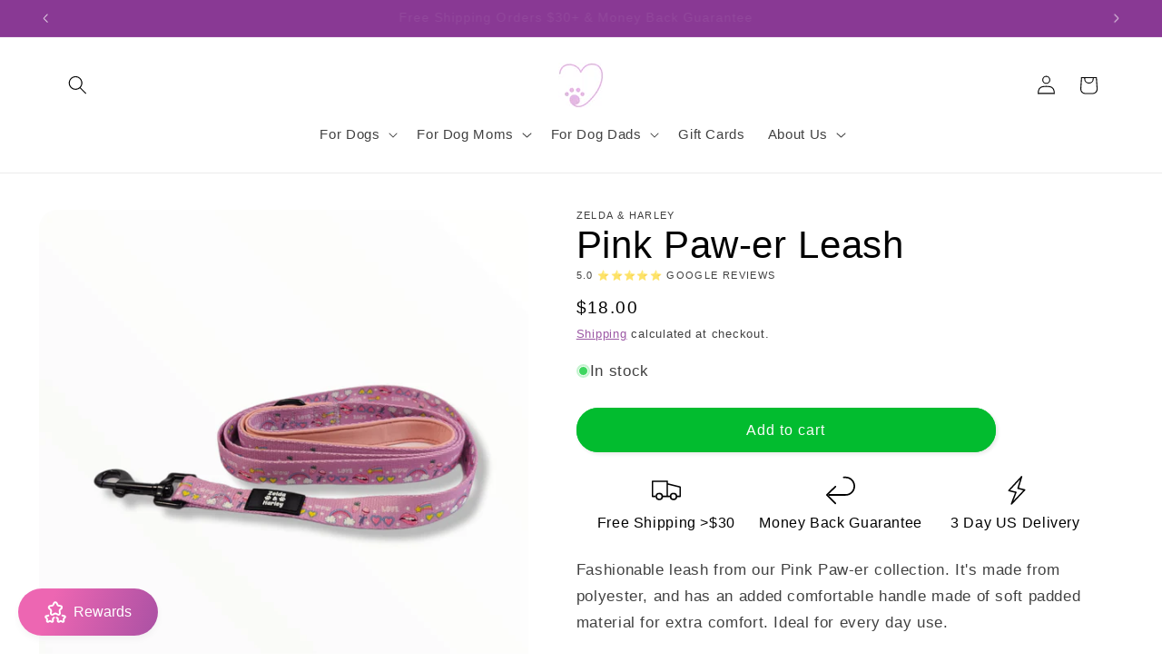

--- FILE ---
content_type: text/javascript
request_url: https://cdn.starapps.studio/apps/vsk/the-dog-mom-store-by-zelda-harley/data.js
body_size: 3691
content:
"use strict";"undefined"==typeof window.starapps_data&&(window.starapps_data={}),"undefined"==typeof window.starapps_data.product_groups&&(window.starapps_data.product_groups=[{"id":2502654,"products_preset_id":543618,"collections_swatch":"first_product_image","group_name":"Adjustable Harnesses","option_name":"Pattern","collections_preset_id":null,"display_position":"top","products_swatch":"custom_swatch","mobile_products_preset_id":543618,"mobile_products_swatch":"custom_swatch","mobile_collections_preset_id":null,"mobile_collections_swatch":"first_product_image","same_products_preset_for_mobile":true,"same_collections_preset_for_mobile":true,"option_values":[{"id":8033928610068,"option_value":"The Muttcracker","handle":"the-muttcracker-no-pull-adjustable-dog-harness","published":true,"swatch_src":"file","swatch_value":null},{"id":8033926971668,"option_value":"Puparazzi","handle":"puparazzi-no-pull-adjustable-dog-harness","published":true,"swatch_src":"file","swatch_value":null},{"id":8033987887380,"option_value":"Howl-lywood","handle":"howl-lywood","published":true,"swatch_src":"file","swatch_value":null},{"id":8033974976788,"option_value":"Sole Mates","handle":"sole-mates","published":true,"swatch_src":"file","swatch_value":null},{"id":8033996538132,"option_value":"Plutonic Pooch","handle":"plutonic-pooch","published":true,"swatch_src":"file","swatch_value":null},{"id":8033948467476,"option_value":"Puptober Fest","handle":"puptober-fest-no-pull-adjustable-dog-harness","published":true,"swatch_src":"file","swatch_value":null},{"id":8033932247316,"option_value":null,"handle":"pawtumn-paws-no-pull-adjustable-dog-harness","published":true,"swatch_src":"file","swatch_value":null},{"id":8033950564628,"option_value":"Barking Brunch","handle":"barking-brunch-no-pull-adjustable-dog-harness","published":true,"swatch_src":"file","swatch_value":null},{"id":8033978810644,"option_value":null,"handle":"pink-paw-er","published":true,"swatch_src":"file","swatch_value":null},{"id":8033989230868,"option_value":"Muttallica","handle":"muttallica","published":true,"swatch_src":"file","swatch_value":null},{"id":8033992540436,"option_value":"Sweet as Can Bee","handle":"sweet-as-can-bee","published":true,"swatch_src":"file","swatch_value":null},{"id":8033919336724,"option_value":"Rubber Duckie","handle":"rubber-duckie-no-pull-adjustable-dog-harness","published":false,"swatch_src":"file","swatch_value":null},{"id":8538405962004,"option_value":"Rubber Duckie Pink","handle":"rubber-duckie-pink-no-pull-adjustable-dog-harness-1","published":true,"swatch_src":"file","swatch_value":null},{"id":8033973993748,"option_value":"Club Pupicana","handle":"club-pupicana","published":true,"swatch_src":"file","swatch_value":null},{"id":8033976090900,"option_value":"Hairy Pawter","handle":"hairy-pawter","published":true,"swatch_src":"file","swatch_value":null},{"id":8033977303316,"option_value":"Stars \u0026 Stripes","handle":"stars-stripes","published":true,"swatch_src":"file","swatch_value":null}]},{"id":2502655,"products_preset_id":543618,"collections_swatch":"first_product_image","group_name":"Adventure Harnesses","option_name":"Pattern","collections_preset_id":null,"display_position":"top","products_swatch":"custom_swatch","mobile_products_preset_id":543618,"mobile_products_swatch":"custom_swatch","mobile_collections_preset_id":null,"mobile_collections_swatch":"first_product_image","same_products_preset_for_mobile":true,"same_collections_preset_for_mobile":true,"option_values":[{"id":9562514587924,"option_value":null,"handle":"woofsday-adventure-no-pull-harness","published":true,"swatch_src":"file","swatch_value":null},{"id":9517984678164,"option_value":null,"handle":"thunderpaws-adventure-no-pull-harness","published":true,"swatch_src":"file","swatch_value":null},{"id":9517993296148,"option_value":null,"handle":"zoomies-2-0-adventure-no-pull-harness","published":true,"swatch_src":"file","swatch_value":null},{"id":9431091282196,"option_value":null,"handle":"pink-lemonade-adventure-no-pull-harness","published":true,"swatch_src":"file","swatch_value":null},{"id":9430696296724,"option_value":null,"handle":"bark-ranger-adventure-no-pull-harness","published":true,"swatch_src":"file","swatch_value":null},{"id":9342444110100,"option_value":null,"handle":"shake-it-off-poochies-version-adventure-no-pull-harness","published":true,"swatch_src":"file","swatch_value":null},{"id":9031142310164,"option_value":null,"handle":"up-pup-away-adventure-no-pull-harness","published":true,"swatch_src":"file","swatch_value":null},{"id":8921028428052,"option_value":"Snuggle Bug","handle":"snuggle-bug-adventure-no-pull-harness","published":true,"swatch_src":"file","swatch_value":null},{"id":8390234734868,"option_value":"Rubber Duckie Blue","handle":"rubber-duckie-blue-adventure-no-pull-harness","published":true,"swatch_src":"file","swatch_value":null},{"id":8390234833172,"option_value":"Rubber Duckie Pink","handle":"rubber-duckie-pink-adventure-no-pull-harness","published":true,"swatch_src":"file","swatch_value":null},{"id":8768362676500,"option_value":"Snow Pawtrol","handle":"snow-pawtrol-adventure-no-pull-harness","published":true,"swatch_src":"file","swatch_value":null},{"id":8607109218580,"option_value":"Doggosaurus Rex","handle":"doggosaurus-rex-adventure-no-pull-harness","published":true,"swatch_src":"file","swatch_value":null},{"id":8299364843796,"option_value":"Sleeping Cutie","handle":"sleeping-cutie-adventure-no-pull-harness","published":true,"swatch_src":"file","swatch_value":null},{"id":8299364516116,"option_value":"Pup Charming","handle":"pup-charming-adventure-no-pull-harness","published":true,"swatch_src":"file","swatch_value":null},{"id":8538105512212,"option_value":"Pupkin Spice","handle":"pupkin-spice-adventure-no-pull-harness","published":true,"swatch_src":"file","swatch_value":null},{"id":8034063614228,"option_value":"Taco Chewsday","handle":"taco-chewsday-adventure-harness","published":true,"swatch_src":"file","swatch_value":null},{"id":8312355717396,"option_value":"Hot Dawg","handle":"hot-dawg-adventure-no-pull-harness","published":true,"swatch_src":"file","swatch_value":null},{"id":8033941782804,"option_value":"Sugar, Spice \u0026 Everything Nice","handle":"sugar-spice-and-everything-nice-adventure-no-pull-harness","published":true,"swatch_src":"file","swatch_value":null},{"id":8034063122708,"option_value":"Zoomies","handle":"zoomies-adventure-no-pull-harness","published":true,"swatch_src":"file","swatch_value":null},{"id":8033944731924,"option_value":"Pastel Pink","handle":"zig-zag-wag-pastel-pink-adventure-no-pull-harness","published":true,"swatch_src":"file","swatch_value":null},{"id":8033944273172,"option_value":"Pastel Blue","handle":"zig-zag-wag-pastel-blue-adventure-no-pull-harness","published":true,"swatch_src":"file","swatch_value":null},{"id":8033943552276,"option_value":"Pastel Green","handle":"zig-zag-wag-pastel-green-adventure-no-pull-harness","published":true,"swatch_src":"file","swatch_value":null},{"id":8033943027988,"option_value":"Pastel Yellow","handle":"zig-zag-wag-pastel-yellow-adventure-no-pull-harness","published":true,"swatch_src":"file","swatch_value":null},{"id":8033942339860,"option_value":"Pastel Purple","handle":"zig-zag-wag-pastel-purple-adventure-no-pull-harness","published":true,"swatch_src":"file","swatch_value":null}]},{"id":3603367,"products_preset_id":543618,"collections_swatch":"first_product_image","group_name":"Car Seatbelt","option_name":"Color","collections_preset_id":null,"display_position":"top","products_swatch":"first_product_image","mobile_products_preset_id":543618,"mobile_products_swatch":"first_product_image","mobile_collections_preset_id":null,"mobile_collections_swatch":"first_product_image","same_products_preset_for_mobile":true,"same_collections_preset_for_mobile":true,"option_values":[{"id":8574311235860,"option_value":"Blue","handle":"blue-car-seatbelt","published":true,"swatch_src":"No","swatch_value":null},{"id":8574316183828,"option_value":"Pink","handle":"pink-car-seatbelt","published":true,"swatch_src":"No","swatch_value":null},{"id":8574317625620,"option_value":"Yellow","handle":"yellow-car-seatbelt","published":true,"swatch_src":"No","swatch_value":null},{"id":8574319526164,"option_value":"Grey","handle":"grey-car-seatbelt","published":true,"swatch_src":"No","swatch_value":null},{"id":8033956856084,"option_value":"Pastel Dalmatian","handle":"pastel-dalmatian-car-seatbelt","published":true,"swatch_src":"No","swatch_value":null}]},{"id":2503181,"products_preset_id":543618,"collections_swatch":"first_product_image","group_name":"Crop Top","option_name":"Color","collections_preset_id":null,"display_position":"top","products_swatch":"first_product_image","mobile_products_preset_id":543618,"mobile_products_swatch":"first_product_image","mobile_collections_preset_id":null,"mobile_collections_swatch":"first_product_image","same_products_preset_for_mobile":true,"same_collections_preset_for_mobile":true,"option_values":[{"id":7997507764500,"option_value":"Aqua","handle":"dog-mom-crop-top-hoodie-aqua","published":true,"swatch_src":"No","swatch_value":null},{"id":7997508059412,"option_value":"Pink","handle":"dog-mom-crop-top-hoodie-pink","published":true,"swatch_src":"No","swatch_value":null},{"id":7997508419860,"option_value":"Army Green","handle":"dog-mom-crop-top-hoodie-army-green","published":true,"swatch_src":"No","swatch_value":null},{"id":7997508550932,"option_value":"Burgundy","handle":"dog-mom-crop-top-hoodie-burgundy","published":true,"swatch_src":"No","swatch_value":null},{"id":7997510418708,"option_value":"Black","handle":"dog-mom-crop-top-hoodie-black","published":true,"swatch_src":"No","swatch_value":null}]},{"id":2502804,"products_preset_id":543618,"collections_swatch":"first_product_image","group_name":"Dog Blankets","option_name":"Pattern","collections_preset_id":null,"display_position":"top","products_swatch":"custom_swatch","mobile_products_preset_id":543618,"mobile_products_swatch":"custom_swatch","mobile_collections_preset_id":null,"mobile_collections_swatch":"first_product_image","same_products_preset_for_mobile":true,"same_collections_preset_for_mobile":true,"option_values":[{"id":8864622477588,"option_value":"Rubber Duckie Blue","handle":"rubber-duckie-blue-dog-blanket","published":true,"swatch_src":"file","swatch_value":null},{"id":8864623067412,"option_value":"Rubber Duckie Pink","handle":"rubber-duckie-pink-dog-blanket","published":true,"swatch_src":"file","swatch_value":null},{"id":8033934377236,"option_value":"Zoomies","handle":"zoomies-dog-blanket","published":true,"swatch_src":"file","swatch_value":null},{"id":8538111181076,"option_value":"Pupkin Spice","handle":"pupkin-spice-dog-blanket","published":true,"swatch_src":"file","swatch_value":null},{"id":8033957216532,"option_value":"Eau de Pupfume","handle":"eau-de-pupfume-dog-blanket","published":true,"swatch_src":"file","swatch_value":null},{"id":8033957773588,"option_value":"Howl-lywood","handle":"howl-lywood-dog-blanket","published":true,"swatch_src":"file","swatch_value":null},{"id":8033923105044,"option_value":"The Muttcracker","handle":"the-muttcracker-dog-blanket","published":false,"swatch_src":"file","swatch_value":null},{"id":8768368705812,"option_value":"Snow Pawtrol","handle":"snow-pawtrol-dog-blanket","published":true,"swatch_src":"file","swatch_value":null}]},{"id":2502829,"products_preset_id":543618,"collections_swatch":"first_product_image","group_name":"Dog Collars","option_name":"Pattern","collections_preset_id":null,"display_position":"top","products_swatch":"custom_swatch","mobile_products_preset_id":543618,"mobile_products_swatch":"custom_swatch","mobile_collections_preset_id":null,"mobile_collections_swatch":"first_product_image","same_products_preset_for_mobile":true,"same_collections_preset_for_mobile":true,"option_values":[{"id":8033918451988,"option_value":null,"handle":"rubber-duckie-collar","published":true,"swatch_src":"file","swatch_value":null},{"id":8390235029780,"option_value":null,"handle":"rubber-duckie-collar-pink","published":true,"swatch_src":"file","swatch_value":null},{"id":8312355815700,"option_value":null,"handle":"hot-dawg","published":true,"swatch_src":"file","swatch_value":null},{"id":8299364581652,"option_value":null,"handle":"pup-charming-collar","published":true,"swatch_src":"file","swatch_value":null},{"id":8299364909332,"option_value":null,"handle":"sleeping-cutie-collar","published":true,"swatch_src":"file","swatch_value":null},{"id":8033926512916,"option_value":null,"handle":"puparazzi-collar","published":true,"swatch_src":"file","swatch_value":null},{"id":8033927692564,"option_value":"The Muttcracker ","handle":"the-muttcracker-collar","published":true,"swatch_src":"file","swatch_value":null},{"id":8033931165972,"option_value":"Pawtumn Paws","handle":"pawtumn-paws-collar","published":true,"swatch_src":"No","swatch_value":null},{"id":8033935917332,"option_value":"Zoomies","handle":"zoomies-collar","published":true,"swatch_src":"file","swatch_value":null},{"id":8033936113940,"option_value":"Sugar, Spice \u0026 Everything Nice","handle":"sugar-spice-and-everything-nice-collar","published":true,"swatch_src":"file","swatch_value":null},{"id":8033939521812,"option_value":"Pastel Purple","handle":"zig-zag-wag-collar-pastel-purple","published":true,"swatch_src":"file","swatch_value":null},{"id":8033966391572,"option_value":"Club Pupicana","handle":"club-pupicana-collar","published":true,"swatch_src":"file","swatch_value":null},{"id":8033977794836,"option_value":"Pink Paw-er","handle":"pink-paw-er-collar","published":true,"swatch_src":"file","swatch_value":null},{"id":8033965736212,"option_value":"Sole Mates","handle":"sole-mates-collar","published":true,"swatch_src":"file","swatch_value":null},{"id":8033965015316,"option_value":"Hairy Pawter","handle":"hairy-pawter-collar","published":true,"swatch_src":"file","swatch_value":null},{"id":8033964327188,"option_value":"Stars \u0026 Stripes","handle":"stars-stripes-collar","published":true,"swatch_src":"file","swatch_value":null},{"id":8033961541908,"option_value":null,"handle":"pastel-collar","published":false,"swatch_src":"No","swatch_value":null},{"id":8033958297876,"option_value":"Taco Chewsday","handle":"taco-chewsday-collar","published":true,"swatch_src":"file","swatch_value":null},{"id":8033956528404,"option_value":"Eau de Pupfume","handle":"eau-de-pupfume-collar","published":true,"swatch_src":"file","swatch_value":null},{"id":8033949384980,"option_value":"Barking Brunch","handle":"barking-brunch-collar","published":true,"swatch_src":"file","swatch_value":null},{"id":8033947517204,"option_value":"Puptober Fest","handle":"puptober-fest-collar","published":true,"swatch_src":"file","swatch_value":null},{"id":8033940406548,"option_value":"Pastel Blue","handle":"zig-zag-wag-collar-pastel-blue","published":true,"swatch_src":"file","swatch_value":null},{"id":8033939980564,"option_value":"Pastel Green","handle":"zig-zag-wag-collar-pastel-green","published":true,"swatch_src":"file","swatch_value":null},{"id":8033939718420,"option_value":"Pastel Yellow","handle":"zig-zag-wag-collar-pastel-yellow","published":true,"swatch_src":"file","swatch_value":null},{"id":8033995358484,"option_value":"Plutonic Pooch","handle":"plutonic-pooch-collar","published":true,"swatch_src":"file","swatch_value":null},{"id":8033991295252,"option_value":"Sweet as Can Bee","handle":"sweet-as-can-bee-collar","published":true,"swatch_src":"file","swatch_value":null},{"id":8033989329172,"option_value":"Muttallica","handle":"muttallica-collar","published":true,"swatch_src":"file","swatch_value":null},{"id":8033986674964,"option_value":"Howl-lywood","handle":"howl-lywood-collar","published":true,"swatch_src":"file","swatch_value":null}]},{"id":3238255,"products_preset_id":543618,"collections_swatch":"first_product_image","group_name":"Dog Dad Hat","option_name":"Color","collections_preset_id":null,"display_position":"top","products_swatch":"first_product_image","mobile_products_preset_id":543618,"mobile_products_swatch":"first_product_image","mobile_collections_preset_id":null,"mobile_collections_swatch":"first_product_image","same_products_preset_for_mobile":true,"same_collections_preset_for_mobile":true,"option_values":[{"id":8429069664532,"option_value":"Black","handle":"dog-dad-club-hat-black","published":true,"swatch_src":"No","swatch_value":null},{"id":8429072384276,"option_value":"Grey","handle":"dog-dad-club-hat-grey","published":true,"swatch_src":"No","swatch_value":null}]},{"id":4318579,"products_preset_id":543618,"collections_swatch":"first_product_image","group_name":"Dog Mom Bags","option_name":"Color","collections_preset_id":null,"display_position":"top","products_swatch":"first_product_image","mobile_products_preset_id":543618,"mobile_products_swatch":"first_product_image","mobile_collections_preset_id":null,"mobile_collections_swatch":"first_product_image","same_products_preset_for_mobile":true,"same_collections_preset_for_mobile":true,"option_values":[{"id":9465518915860,"option_value":"Grey and Pink","handle":"dog-mom-bag-grey-and-pink","published":true,"swatch_src":null,"swatch_value":null},{"id":9465517998356,"option_value":"Tricolor","handle":"dog-mom-bag-tricolor","published":true,"swatch_src":null,"swatch_value":null},{"id":9465515606292,"option_value":"Mocha and Cream","handle":"dog-mom-bag-mocha-and-cream","published":true,"swatch_src":null,"swatch_value":null}]},{"id":2506741,"products_preset_id":543618,"collections_swatch":"first_product_image","group_name":"Dog Mom Beanies","option_name":"Color","collections_preset_id":null,"display_position":"top","products_swatch":"first_product_image","mobile_products_preset_id":543618,"mobile_products_swatch":"first_product_image","mobile_collections_preset_id":null,"mobile_collections_swatch":"first_product_image","same_products_preset_for_mobile":true,"same_collections_preset_for_mobile":true,"option_values":[{"id":7997506060564,"option_value":"Blue","handle":"dog-mom-bobble-beanie-blue","published":true,"swatch_src":"No","swatch_value":null},{"id":7997506224404,"option_value":"Lilac","handle":"dog-mom-bobble-beanie-lilac","published":true,"swatch_src":"No","swatch_value":null},{"id":7997506322708,"option_value":"Pink","handle":"dog-mom-bobble-beanie-pink","published":true,"swatch_src":"No","swatch_value":null},{"id":7997506421012,"option_value":"Red","handle":"dog-mom-bobble-beanie-red","published":true,"swatch_src":"No","swatch_value":null},{"id":7997510222100,"option_value":"Black","handle":"dog-mom-bobble-beanie-black","published":true,"swatch_src":"No","swatch_value":null}]},{"id":3238254,"products_preset_id":543618,"collections_swatch":"first_product_image","group_name":"Dog Mom Hats","option_name":"Color \u0026 Style","collections_preset_id":null,"display_position":"top","products_swatch":"first_product_image","mobile_products_preset_id":543618,"mobile_products_swatch":"first_product_image","mobile_collections_preset_id":null,"mobile_collections_swatch":"first_product_image","same_products_preset_for_mobile":true,"same_collections_preset_for_mobile":true,"option_values":[{"id":8429066944788,"option_value":"Hat - Black","handle":"dog-mom-club-hat-black","published":true,"swatch_src":"No","swatch_value":null},{"id":8429067600148,"option_value":"Hat - Lilac","handle":"dog-mom-club-hat-lilac","published":true,"swatch_src":"No","swatch_value":null},{"id":7997506322708,"option_value":"Beanie - Pink","handle":"dog-mom-bobble-beanie-pink","published":true,"swatch_src":"No","swatch_value":null},{"id":7997506060564,"option_value":"Beanie - Blue","handle":"dog-mom-bobble-beanie-blue","published":true,"swatch_src":"No","swatch_value":null},{"id":7997510222100,"option_value":"Beanie - Black","handle":"dog-mom-bobble-beanie-black","published":true,"swatch_src":"No","swatch_value":null},{"id":7997506224404,"option_value":"Beanie - Lilac","handle":"dog-mom-bobble-beanie-lilac","published":true,"swatch_src":"No","swatch_value":null},{"id":7997506421012,"option_value":"Beanie - Red","handle":"dog-mom-bobble-beanie-red","published":true,"swatch_src":"No","swatch_value":null}]},{"id":2503179,"products_preset_id":543618,"collections_swatch":"first_product_image","group_name":"Full Zip Jacket","option_name":"Color","collections_preset_id":null,"display_position":"top","products_swatch":"first_product_image","mobile_products_preset_id":543618,"mobile_products_swatch":"first_product_image","mobile_collections_preset_id":null,"mobile_collections_swatch":"first_product_image","same_products_preset_for_mobile":true,"same_collections_preset_for_mobile":true,"option_values":[{"id":7997506486548,"option_value":"Blue","handle":"dog-mom-essentials-full-zip-jacket-blue","published":true,"swatch_src":"No","swatch_value":null},{"id":7997506814228,"option_value":"Grey","handle":"dog-mom-essentials-full-zip-jacket-grey","published":true,"swatch_src":"No","swatch_value":null},{"id":7997507141908,"option_value":"Pink","handle":"dog-mom-essentials-full-zip-jacket-pink","published":true,"swatch_src":"No","swatch_value":null},{"id":7997507404052,"option_value":"Lilac","handle":"dog-mom-essentials-full-zip-jacket-lilac","published":true,"swatch_src":"No","swatch_value":null},{"id":7997510877460,"option_value":"Black","handle":"dog-mom-essentials-full-zip-jacket-black","published":true,"swatch_src":"No","swatch_value":null}]},{"id":2502664,"products_preset_id":543618,"collections_swatch":"first_product_image","group_name":"Hands Free Rope Leash","option_name":"Color","collections_preset_id":null,"display_position":"top","products_swatch":"first_product_image","mobile_products_preset_id":543618,"mobile_products_swatch":"first_product_image","mobile_collections_preset_id":null,"mobile_collections_swatch":"first_product_image","same_products_preset_for_mobile":true,"same_collections_preset_for_mobile":true,"option_values":[{"id":8223332827412,"option_value":"Marshmallow","handle":"hands-free-rope-leash-marshmallow","published":false,"swatch_src":"No","swatch_value":null},{"id":8223359533332,"option_value":"Rainbow","handle":"hands-free-rope-leash-rainbow","published":true,"swatch_src":"No","swatch_value":null},{"id":8223360188692,"option_value":"Sky Blue","handle":"hands-free-rope-leash-sky-blue","published":true,"swatch_src":"No","swatch_value":null},{"id":8223360418068,"option_value":"Pink","handle":"hands-free-rope-leash-pink","published":false,"swatch_src":"No","swatch_value":null},{"id":8223361138964,"option_value":"Tangerine","handle":"hands-free-rope-leash-tangerine","published":true,"swatch_src":"No","swatch_value":null},{"id":8223361270036,"option_value":"Lilac","handle":"hands-free-rope-leash-lilac","published":false,"swatch_src":"No","swatch_value":null},{"id":8223361499412,"option_value":"Red","handle":"hands-free-rope-leash-red","published":true,"swatch_src":"No","swatch_value":null},{"id":8223361761556,"option_value":"Mint Green","handle":"hands-free-rope-leash-mint-green","published":false,"swatch_src":"No","swatch_value":null},{"id":8223362253076,"option_value":"Deep Blue","handle":"hands-free-rope-leash-deep-blue","published":true,"swatch_src":"No","swatch_value":null},{"id":8223362547988,"option_value":"Grey","handle":"hands-free-rope-leash-grey","published":true,"swatch_src":"No","swatch_value":null}]},{"id":2503180,"products_preset_id":543618,"collections_swatch":"first_product_image","group_name":"Hooded Jacket","option_name":"Color","collections_preset_id":null,"display_position":"top","products_swatch":"first_product_image","mobile_products_preset_id":543618,"mobile_products_swatch":"first_product_image","mobile_collections_preset_id":null,"mobile_collections_swatch":"first_product_image","same_products_preset_for_mobile":true,"same_collections_preset_for_mobile":true,"option_values":[{"id":7997509271828,"option_value":"Grey","handle":"dog-mom-adventures-full-zip-hooded-jacket-grey","published":true,"swatch_src":"No","swatch_value":null},{"id":7997509533972,"option_value":"Blue","handle":"dog-mom-adventures-full-zip-hooded-jacket-blue","published":true,"swatch_src":"No","swatch_value":null},{"id":7997509927188,"option_value":"Pink","handle":"dog-mom-adventures-full-zip-hooded-jacket-pink","published":true,"swatch_src":"No","swatch_value":null},{"id":7997510189332,"option_value":"Lilac","handle":"dog-mom-adventures-full-zip-hooded-jacket-lilac","published":true,"swatch_src":"No","swatch_value":null},{"id":8240369860884,"option_value":"Black","handle":"dog-mom-adventures-full-zip-hooded-jacket-black-1","published":true,"swatch_src":"No","swatch_value":null}]},{"id":2503182,"products_preset_id":543618,"collections_swatch":"first_product_image","group_name":"Leggings","option_name":"Color","collections_preset_id":null,"display_position":"top","products_swatch":"first_product_image","mobile_products_preset_id":543618,"mobile_products_swatch":"first_product_image","mobile_collections_preset_id":null,"mobile_collections_swatch":"first_product_image","same_products_preset_for_mobile":true,"same_collections_preset_for_mobile":true,"option_values":[{"id":7997508714772,"option_value":"Blue","handle":"dog-mom-everyday-legging-blue","published":true,"swatch_src":"No","swatch_value":null},{"id":7997509042452,"option_value":"Purple","handle":"dog-mom-everyday-legging-purple","published":true,"swatch_src":"No","swatch_value":null},{"id":7997510680852,"option_value":"Black","handle":"dog-mom-everyday-legging-black","published":true,"swatch_src":"No","swatch_value":null}]},{"id":2502830,"products_preset_id":543618,"collections_swatch":"first_product_image","group_name":"Raincoats","option_name":"Pattern","collections_preset_id":null,"display_position":"top","products_swatch":"custom_swatch","mobile_products_preset_id":543618,"mobile_products_swatch":"custom_swatch","mobile_collections_preset_id":null,"mobile_collections_swatch":"first_product_image","same_products_preset_for_mobile":true,"same_collections_preset_for_mobile":true,"option_values":[{"id":8033921859860,"option_value":"Rubber Duckie Blue","handle":"rubber-duckie-reversible-raincoat","published":true,"swatch_src":"file","swatch_value":null},{"id":8874682548500,"option_value":"Rubber Duckie Pink","handle":"rubber-duckie-reversible-dog-raincoat-pink","published":true,"swatch_src":"file","swatch_value":null},{"id":8607229083924,"option_value":"Doggosaurus Rex","handle":"doggosaurus-rex-reversible-dog-raincoat","published":true,"swatch_src":"file","swatch_value":null},{"id":8033920385300,"option_value":"Puparazzi","handle":"puparazzi-reversible-raincoat","published":true,"swatch_src":"file","swatch_value":null},{"id":8033920942356,"option_value":"Showers","handle":"showers-reversible-raincoat","published":true,"swatch_src":"file","swatch_value":null}]}],window.starapps_data.product_groups_chart={"the-muttcracker-no-pull-adjustable-dog-harness":[0],"puparazzi-no-pull-adjustable-dog-harness":[0],"howl-lywood":[0],"sole-mates":[0],"plutonic-pooch":[0],"puptober-fest-no-pull-adjustable-dog-harness":[0],"pawtumn-paws-no-pull-adjustable-dog-harness":[0],"barking-brunch-no-pull-adjustable-dog-harness":[0],"pink-paw-er":[0],"muttallica":[0],"sweet-as-can-bee":[0],"rubber-duckie-no-pull-adjustable-dog-harness":[0],"rubber-duckie-pink-no-pull-adjustable-dog-harness-1":[0],"club-pupicana":[0],"hairy-pawter":[0],"stars-stripes":[0],"woofsday-adventure-no-pull-harness":[1],"thunderpaws-adventure-no-pull-harness":[1],"zoomies-2-0-adventure-no-pull-harness":[1],"pink-lemonade-adventure-no-pull-harness":[1],"bark-ranger-adventure-no-pull-harness":[1],"shake-it-off-poochies-version-adventure-no-pull-harness":[1],"up-pup-away-adventure-no-pull-harness":[1],"snuggle-bug-adventure-no-pull-harness":[1],"rubber-duckie-blue-adventure-no-pull-harness":[1],"rubber-duckie-pink-adventure-no-pull-harness":[1],"snow-pawtrol-adventure-no-pull-harness":[1],"doggosaurus-rex-adventure-no-pull-harness":[1],"sleeping-cutie-adventure-no-pull-harness":[1],"pup-charming-adventure-no-pull-harness":[1],"pupkin-spice-adventure-no-pull-harness":[1],"taco-chewsday-adventure-harness":[1],"hot-dawg-adventure-no-pull-harness":[1],"sugar-spice-and-everything-nice-adventure-no-pull-harness":[1],"zoomies-adventure-no-pull-harness":[1],"zig-zag-wag-pastel-pink-adventure-no-pull-harness":[1],"zig-zag-wag-pastel-blue-adventure-no-pull-harness":[1],"zig-zag-wag-pastel-green-adventure-no-pull-harness":[1],"zig-zag-wag-pastel-yellow-adventure-no-pull-harness":[1],"zig-zag-wag-pastel-purple-adventure-no-pull-harness":[1],"blue-car-seatbelt":[2],"pink-car-seatbelt":[2],"yellow-car-seatbelt":[2],"grey-car-seatbelt":[2],"pastel-dalmatian-car-seatbelt":[2],"dog-mom-crop-top-hoodie-aqua":[3],"dog-mom-crop-top-hoodie-pink":[3],"dog-mom-crop-top-hoodie-army-green":[3],"dog-mom-crop-top-hoodie-burgundy":[3],"dog-mom-crop-top-hoodie-black":[3],"rubber-duckie-blue-dog-blanket":[4],"rubber-duckie-pink-dog-blanket":[4],"zoomies-dog-blanket":[4],"pupkin-spice-dog-blanket":[4],"eau-de-pupfume-dog-blanket":[4],"howl-lywood-dog-blanket":[4],"the-muttcracker-dog-blanket":[4],"snow-pawtrol-dog-blanket":[4],"rubber-duckie-collar":[5],"rubber-duckie-collar-pink":[5],"hot-dawg":[5],"pup-charming-collar":[5],"sleeping-cutie-collar":[5],"puparazzi-collar":[5],"the-muttcracker-collar":[5],"pawtumn-paws-collar":[5],"zoomies-collar":[5],"sugar-spice-and-everything-nice-collar":[5],"zig-zag-wag-collar-pastel-purple":[5],"club-pupicana-collar":[5],"pink-paw-er-collar":[5],"sole-mates-collar":[5],"hairy-pawter-collar":[5],"stars-stripes-collar":[5],"pastel-collar":[5],"taco-chewsday-collar":[5],"eau-de-pupfume-collar":[5],"barking-brunch-collar":[5],"puptober-fest-collar":[5],"zig-zag-wag-collar-pastel-blue":[5],"zig-zag-wag-collar-pastel-green":[5],"zig-zag-wag-collar-pastel-yellow":[5],"plutonic-pooch-collar":[5],"sweet-as-can-bee-collar":[5],"muttallica-collar":[5],"howl-lywood-collar":[5],"dog-dad-club-hat-black":[6],"dog-dad-club-hat-grey":[6],"dog-mom-bag-grey-and-pink":[7],"dog-mom-bag-tricolor":[7],"dog-mom-bag-mocha-and-cream":[7],"dog-mom-bobble-beanie-blue":[8,9],"dog-mom-bobble-beanie-lilac":[8,9],"dog-mom-bobble-beanie-pink":[8,9],"dog-mom-bobble-beanie-red":[8,9],"dog-mom-bobble-beanie-black":[8,9],"dog-mom-club-hat-black":[9],"dog-mom-club-hat-lilac":[9],"dog-mom-essentials-full-zip-jacket-blue":[10],"dog-mom-essentials-full-zip-jacket-grey":[10],"dog-mom-essentials-full-zip-jacket-pink":[10],"dog-mom-essentials-full-zip-jacket-lilac":[10],"dog-mom-essentials-full-zip-jacket-black":[10],"hands-free-rope-leash-marshmallow":[11],"hands-free-rope-leash-rainbow":[11],"hands-free-rope-leash-sky-blue":[11],"hands-free-rope-leash-pink":[11],"hands-free-rope-leash-tangerine":[11],"hands-free-rope-leash-lilac":[11],"hands-free-rope-leash-red":[11],"hands-free-rope-leash-mint-green":[11],"hands-free-rope-leash-deep-blue":[11],"hands-free-rope-leash-grey":[11],"dog-mom-adventures-full-zip-hooded-jacket-grey":[12],"dog-mom-adventures-full-zip-hooded-jacket-blue":[12],"dog-mom-adventures-full-zip-hooded-jacket-pink":[12],"dog-mom-adventures-full-zip-hooded-jacket-lilac":[12],"dog-mom-adventures-full-zip-hooded-jacket-black-1":[12],"dog-mom-everyday-legging-blue":[13],"dog-mom-everyday-legging-purple":[13],"dog-mom-everyday-legging-black":[13],"rubber-duckie-reversible-raincoat":[14],"rubber-duckie-reversible-dog-raincoat-pink":[14],"doggosaurus-rex-reversible-dog-raincoat":[14],"puparazzi-reversible-raincoat":[14],"showers-reversible-raincoat":[14]});